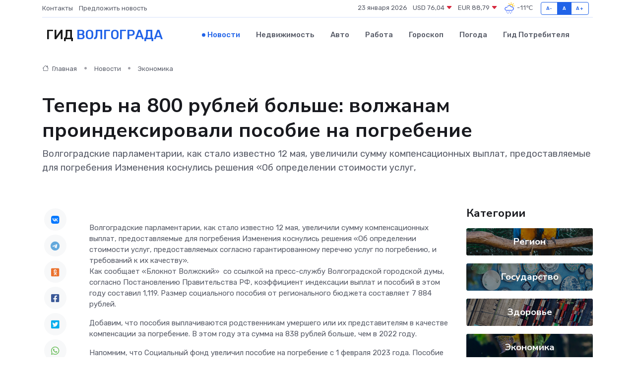

--- FILE ---
content_type: text/html; charset=UTF-8
request_url: https://volgograd-gid.ru/news/ekonomika/teper-na-800-rubley-bolshe-volzhanam-proindeksirovali-posobie-na-pogrebenie.htm
body_size: 9586
content:
<!DOCTYPE html>
<html lang="ru">
<head>
	<meta charset="utf-8">
	<meta name="csrf-token" content="FHojQtd9U34DEdqeQU6pEfnMtgf4aTtjAOXmmHCp">
    <meta http-equiv="X-UA-Compatible" content="IE=edge">
    <meta name="viewport" content="width=device-width, initial-scale=1">
    <title>Теперь на 800 рублей больше: волжанам проиндексировали пособие на погребение - новости Волгограда</title>
    <meta name="description" property="description" content="Волгоградские парламентарии, как стало известно 12 мая, увеличили сумму компенсационных выплат, предоставляемые для погребения Изменения коснулись решения «Об определении стоимости услуг,">
    
    <meta property="fb:pages" content="105958871990207" />
    <link rel="shortcut icon" type="image/x-icon" href="https://volgograd-gid.ru/favicon.svg">
    <link rel="canonical" href="https://volgograd-gid.ru/news/ekonomika/teper-na-800-rubley-bolshe-volzhanam-proindeksirovali-posobie-na-pogrebenie.htm">
    <link rel="preconnect" href="https://fonts.gstatic.com">
    <link rel="dns-prefetch" href="https://fonts.googleapis.com">
    <link rel="dns-prefetch" href="https://pagead2.googlesyndication.com">
    <link rel="dns-prefetch" href="https://res.cloudinary.com">
    <link href="https://fonts.googleapis.com/css2?family=Nunito+Sans:wght@400;700&family=Rubik:wght@400;500;700&display=swap" rel="stylesheet">
    <link rel="stylesheet" type="text/css" href="https://volgograd-gid.ru/assets/font-awesome/css/all.min.css">
    <link rel="stylesheet" type="text/css" href="https://volgograd-gid.ru/assets/bootstrap-icons/bootstrap-icons.css">
    <link rel="stylesheet" type="text/css" href="https://volgograd-gid.ru/assets/tiny-slider/tiny-slider.css">
    <link rel="stylesheet" type="text/css" href="https://volgograd-gid.ru/assets/glightbox/css/glightbox.min.css">
    <link rel="stylesheet" type="text/css" href="https://volgograd-gid.ru/assets/plyr/plyr.css">
    <link id="style-switch" rel="stylesheet" type="text/css" href="https://volgograd-gid.ru/assets/css/style.css">
    <link rel="stylesheet" type="text/css" href="https://volgograd-gid.ru/assets/css/style2.css">

    <meta name="twitter:card" content="summary">
    <meta name="twitter:site" content="@mysite">
    <meta name="twitter:title" content="Теперь на 800 рублей больше: волжанам проиндексировали пособие на погребение - новости Волгограда">
    <meta name="twitter:description" content="Волгоградские парламентарии, как стало известно 12 мая, увеличили сумму компенсационных выплат, предоставляемые для погребения Изменения коснулись решения «Об определении стоимости услуг,">
    <meta name="twitter:creator" content="@mysite">
    <meta name="twitter:image:src" content="https://res.cloudinary.com/dgphcs5zz/image/upload/luiscvbas1kqvjqygkul">
    <meta name="twitter:domain" content="volgograd-gid.ru">
    <meta name="twitter:card" content="summary_large_image" /><meta name="twitter:image" content="https://res.cloudinary.com/dgphcs5zz/image/upload/luiscvbas1kqvjqygkul">

    <meta property="og:url" content="http://volgograd-gid.ru/news/ekonomika/teper-na-800-rubley-bolshe-volzhanam-proindeksirovali-posobie-na-pogrebenie.htm">
    <meta property="og:title" content="Теперь на 800 рублей больше: волжанам проиндексировали пособие на погребение - новости Волгограда">
    <meta property="og:description" content="Волгоградские парламентарии, как стало известно 12 мая, увеличили сумму компенсационных выплат, предоставляемые для погребения Изменения коснулись решения «Об определении стоимости услуг,">
    <meta property="og:type" content="website">
    <meta property="og:image" content="https://res.cloudinary.com/dgphcs5zz/image/upload/luiscvbas1kqvjqygkul">
    <meta property="og:locale" content="ru_RU">
    <meta property="og:site_name" content="Гид Волгограда">
    

    <link rel="image_src" href="https://res.cloudinary.com/dgphcs5zz/image/upload/luiscvbas1kqvjqygkul" />

    <link rel="alternate" type="application/rss+xml" href="https://volgograd-gid.ru/feed" title="Волгоград: гид, новости, афиша">
        <script async src="https://pagead2.googlesyndication.com/pagead/js/adsbygoogle.js"></script>
    <script>
        (adsbygoogle = window.adsbygoogle || []).push({
            google_ad_client: "ca-pub-0899253526956684",
            enable_page_level_ads: true
        });
    </script>
        
    
    
    
    <script>if (window.top !== window.self) window.top.location.replace(window.self.location.href);</script>
    <script>if(self != top) { top.location=document.location;}</script>

<!-- Google tag (gtag.js) -->
<script async src="https://www.googletagmanager.com/gtag/js?id=G-71VQP5FD0J"></script>
<script>
  window.dataLayer = window.dataLayer || [];
  function gtag(){dataLayer.push(arguments);}
  gtag('js', new Date());

  gtag('config', 'G-71VQP5FD0J');
</script>
</head>
<body>
<script type="text/javascript" > (function(m,e,t,r,i,k,a){m[i]=m[i]||function(){(m[i].a=m[i].a||[]).push(arguments)}; m[i].l=1*new Date();k=e.createElement(t),a=e.getElementsByTagName(t)[0],k.async=1,k.src=r,a.parentNode.insertBefore(k,a)}) (window, document, "script", "https://mc.yandex.ru/metrika/tag.js", "ym"); ym(54009496, "init", {}); ym(86840228, "init", { clickmap:true, trackLinks:true, accurateTrackBounce:true, webvisor:true });</script> <noscript><div><img src="https://mc.yandex.ru/watch/54009496" style="position:absolute; left:-9999px;" alt="" /><img src="https://mc.yandex.ru/watch/86840228" style="position:absolute; left:-9999px;" alt="" /></div></noscript>
<script type="text/javascript">
    new Image().src = "//counter.yadro.ru/hit?r"+escape(document.referrer)+((typeof(screen)=="undefined")?"":";s"+screen.width+"*"+screen.height+"*"+(screen.colorDepth?screen.colorDepth:screen.pixelDepth))+";u"+escape(document.URL)+";h"+escape(document.title.substring(0,150))+";"+Math.random();
</script>
<!-- Rating@Mail.ru counter -->
<script type="text/javascript">
var _tmr = window._tmr || (window._tmr = []);
_tmr.push({id: "3138453", type: "pageView", start: (new Date()).getTime()});
(function (d, w, id) {
  if (d.getElementById(id)) return;
  var ts = d.createElement("script"); ts.type = "text/javascript"; ts.async = true; ts.id = id;
  ts.src = "https://top-fwz1.mail.ru/js/code.js";
  var f = function () {var s = d.getElementsByTagName("script")[0]; s.parentNode.insertBefore(ts, s);};
  if (w.opera == "[object Opera]") { d.addEventListener("DOMContentLoaded", f, false); } else { f(); }
})(document, window, "topmailru-code");
</script><noscript><div>
<img src="https://top-fwz1.mail.ru/counter?id=3138453;js=na" style="border:0;position:absolute;left:-9999px;" alt="Top.Mail.Ru" />
</div></noscript>
<!-- //Rating@Mail.ru counter -->

<header class="navbar-light navbar-sticky header-static">
    <div class="navbar-top d-none d-lg-block small">
        <div class="container">
            <div class="d-md-flex justify-content-between align-items-center my-1">
                <!-- Top bar left -->
                <ul class="nav">
                    <li class="nav-item">
                        <a class="nav-link ps-0" href="https://volgograd-gid.ru/contacts">Контакты</a>
                    </li>
                    <li class="nav-item">
                        <a class="nav-link ps-0" href="https://volgograd-gid.ru/sendnews">Предложить новость</a>
                    </li>
                    
                </ul>
                <!-- Top bar right -->
                <div class="d-flex align-items-center">
                    
                    <ul class="list-inline mb-0 text-center text-sm-end me-3">
						<li class="list-inline-item">
							<span>23 января 2026</span>
						</li>
                        <li class="list-inline-item">
                            <a class="nav-link px-0" href="https://volgograd-gid.ru/currency">
                                <span>USD 76,04 <i class="bi bi-caret-down-fill text-danger"></i></span>
                            </a>
						</li>
                        <li class="list-inline-item">
                            <a class="nav-link px-0" href="https://volgograd-gid.ru/currency">
                                <span>EUR 88,79 <i class="bi bi-caret-down-fill text-danger"></i></span>
                            </a>
						</li>
						<li class="list-inline-item">
                            <a class="nav-link px-0" href="https://volgograd-gid.ru/pogoda">
                                <svg xmlns="http://www.w3.org/2000/svg" width="25" height="25" viewBox="0 0 30 30"><path fill="#315EFB" d="M18 26a1 1 0 1 0 0 2 1 1 0 0 0 0-2m-6 0a1 1 0 1 0 0 2 1 1 0 0 0 0-2m9-3a1 1 0 1 0 0 2 1 1 0 0 0 0-2m-6 0a1 1 0 1 0 0 2 1 1 0 0 0 0-2m-5 1a1 1 0 1 1-2 0 1 1 0 0 1 2 0zM0 0v30V0zm30 0v30V0zm-4.964 13.066a4.948 4.948 0 0 1 0 5.868A4.99 4.99 0 0 1 20.99 21H8.507a4.49 4.49 0 0 1-3.64-1.86 4.458 4.458 0 0 1 0-5.281A4.491 4.491 0 0 1 8.506 12c.686 0 1.37.159 1.996.473a.5.5 0 0 1 .16.766l-.33.399a.502.502 0 0 1-.598.132 2.976 2.976 0 0 0-3.346.608 3.007 3.007 0 0 0 .334 4.532c.527.396 1.177.59 1.836.59H20.94a3.54 3.54 0 0 0 2.163-.711 3.497 3.497 0 0 0 1.358-3.206 3.45 3.45 0 0 0-.706-1.727A3.486 3.486 0 0 0 20.99 12.5c-.07 0-.138.016-.208.02-.328.02-.645.085-.947.192a.496.496 0 0 1-.63-.287 4.637 4.637 0 0 0-.445-.874 4.495 4.495 0 0 0-.584-.733A4.461 4.461 0 0 0 14.998 9.5a4.46 4.46 0 0 0-3.177 1.318 2.326 2.326 0 0 0-.135.147.5.5 0 0 1-.592.131 5.78 5.78 0 0 0-.453-.19.5.5 0 0 1-.21-.79A5.97 5.97 0 0 1 14.998 8a5.97 5.97 0 0 1 4.237 1.757c.398.399.704.85.966 1.319.262-.042.525-.076.79-.076a4.99 4.99 0 0 1 4.045 2.066zM0 0v30V0zm30 0v30V0z"></path><path fill="#FFC000" d="M25.335 3.313a.5.5 0 0 0-.708 0l-1.414 1.414a.5.5 0 0 0 0 .707l.354.353a.5.5 0 0 0 .707 0l1.413-1.414a.5.5 0 0 0 0-.707l-.352-.353zm-10.958 0a.5.5 0 0 0-.708 0l-.353.353a.5.5 0 0 0 0 .707l1.414 1.414a.5.5 0 0 0 .707 0l.354-.353a.5.5 0 0 0 0-.707l-1.414-1.414zM25.501 8.75a.5.5 0 0 0-.5.5v.5a.5.5 0 0 0 .5.5h2a.5.5 0 0 0 .499-.5v-.5a.5.5 0 0 0-.5-.5h-2zM19.25 1a.5.5 0 0 0-.499.5v2a.5.5 0 0 0 .5.5h.5a.5.5 0 0 0 .5-.5v-2a.5.5 0 0 0-.5-.5h-.5zm-3.98 7.025C15.883 6.268 17.536 5 19.5 5A4.5 4.5 0 0 1 24 9.5c0 .784-.22 1.511-.572 2.153a4.997 4.997 0 0 0-1.406-.542A2.976 2.976 0 0 0 22.5 9.5c0-1.655-1.346-3-3-3a3 3 0 0 0-2.74 1.791 5.994 5.994 0 0 0-1.49-.266zM0 0v30V0zm30 0v30V0z"></path></svg>
                                <span>-11&#8451;</span>
                            </a>
						</li>
					</ul>

                    <!-- Font size accessibility START -->
                    <div class="btn-group me-2" role="group" aria-label="font size changer">
                        <input type="radio" class="btn-check" name="fntradio" id="font-sm">
                        <label class="btn btn-xs btn-outline-primary mb-0" for="font-sm">A-</label>

                        <input type="radio" class="btn-check" name="fntradio" id="font-default" checked>
                        <label class="btn btn-xs btn-outline-primary mb-0" for="font-default">A</label>

                        <input type="radio" class="btn-check" name="fntradio" id="font-lg">
                        <label class="btn btn-xs btn-outline-primary mb-0" for="font-lg">A+</label>
                    </div>

                    
                </div>
            </div>
            <!-- Divider -->
            <div class="border-bottom border-2 border-primary opacity-1"></div>
        </div>
    </div>

    <!-- Logo Nav START -->
    <nav class="navbar navbar-expand-lg">
        <div class="container">
            <!-- Logo START -->
            <a class="navbar-brand" href="https://volgograd-gid.ru" style="text-align: end;">
                
                			<span class="ms-2 fs-3 text-uppercase fw-normal">Гид <span style="color: #2163e8;">Волгограда</span></span>
                            </a>
            <!-- Logo END -->

            <!-- Responsive navbar toggler -->
            <button class="navbar-toggler ms-auto" type="button" data-bs-toggle="collapse"
                data-bs-target="#navbarCollapse" aria-controls="navbarCollapse" aria-expanded="false"
                aria-label="Toggle navigation">
                <span class="text-body h6 d-none d-sm-inline-block">Menu</span>
                <span class="navbar-toggler-icon"></span>
            </button>

            <!-- Main navbar START -->
            <div class="collapse navbar-collapse" id="navbarCollapse">
                <ul class="navbar-nav navbar-nav-scroll mx-auto">
                                        <li class="nav-item"> <a class="nav-link active" href="https://volgograd-gid.ru/news">Новости</a></li>
                                        <li class="nav-item"> <a class="nav-link" href="https://volgograd-gid.ru/realty">Недвижимость</a></li>
                                        <li class="nav-item"> <a class="nav-link" href="https://volgograd-gid.ru/auto">Авто</a></li>
                                        <li class="nav-item"> <a class="nav-link" href="https://volgograd-gid.ru/job">Работа</a></li>
                                        <li class="nav-item"> <a class="nav-link" href="https://volgograd-gid.ru/horoscope">Гороскоп</a></li>
                                        <li class="nav-item"> <a class="nav-link" href="https://volgograd-gid.ru/pogoda">Погода</a></li>
                                        <li class="nav-item"> <a class="nav-link" href="https://volgograd-gid.ru/poleznoe">Гид потребителя</a></li>
                                    </ul>
            </div>
            <!-- Main navbar END -->

            
        </div>
    </nav>
    <!-- Logo Nav END -->
</header>
    <main>
        <!-- =======================
                Main content START -->
        <section class="pt-3 pb-lg-5">
            <div class="container" data-sticky-container>
                <div class="row">
                    <!-- Main Post START -->
                    <div class="col-lg-9">
                        <!-- Categorie Detail START -->
                        <div class="mb-4">
							<nav aria-label="breadcrumb" itemscope itemtype="http://schema.org/BreadcrumbList">
								<ol class="breadcrumb breadcrumb-dots">
									<li class="breadcrumb-item" itemprop="itemListElement" itemscope itemtype="http://schema.org/ListItem">
										<meta itemprop="name" content="Гид Волгограда">
										<meta itemprop="position" content="1">
										<meta itemprop="item" content="https://volgograd-gid.ru">
										<a itemprop="url" href="https://volgograd-gid.ru">
										<i class="bi bi-house me-1"></i> Главная
										</a>
									</li>
									<li class="breadcrumb-item" itemprop="itemListElement" itemscope itemtype="http://schema.org/ListItem">
										<meta itemprop="name" content="Новости">
										<meta itemprop="position" content="2">
										<meta itemprop="item" content="https://volgograd-gid.ru/news">
										<a itemprop="url" href="https://volgograd-gid.ru/news"> Новости</a>
									</li>
									<li class="breadcrumb-item" aria-current="page" itemprop="itemListElement" itemscope itemtype="http://schema.org/ListItem">
										<meta itemprop="name" content="Экономика">
										<meta itemprop="position" content="3">
										<meta itemprop="item" content="https://volgograd-gid.ru/news/ekonomika">
										<a itemprop="url" href="https://volgograd-gid.ru/news/ekonomika"> Экономика</a>
									</li>
									<li aria-current="page" itemprop="itemListElement" itemscope itemtype="http://schema.org/ListItem">
									<meta itemprop="name" content="Теперь на 800 рублей больше: волжанам проиндексировали пособие на погребение">
									<meta itemprop="position" content="4" />
									<meta itemprop="item" content="https://volgograd-gid.ru/news/ekonomika/teper-na-800-rubley-bolshe-volzhanam-proindeksirovali-posobie-na-pogrebenie.htm">
									</li>
								</ol>
							</nav>
						
                        </div>
                    </div>
                </div>
                <div class="row align-items-center">
                                                        <!-- Content -->
                    <div class="col-md-12 mt-4 mt-md-0">
                                            <h1 class="display-6">Теперь на 800 рублей больше: волжанам проиндексировали пособие на погребение</h1>
                        <p class="lead">Волгоградские парламентарии, как стало известно 12 мая, увеличили сумму компенсационных выплат, предоставляемые для погребения Изменения коснулись решения «Об определении стоимости услуг,</p>
                    </div>
				                                    </div>
            </div>
        </section>
        <!-- =======================
        Main START -->
        <section class="pt-0">
            <div class="container position-relative" data-sticky-container>
                <div class="row">
                    <!-- Left sidebar START -->
                    <div class="col-md-1">
                        <div class="text-start text-lg-center mb-5" data-sticky data-margin-top="80" data-sticky-for="767">
                            <style>
                                .fa-vk::before {
                                    color: #07f;
                                }
                                .fa-telegram::before {
                                    color: #64a9dc;
                                }
                                .fa-facebook-square::before {
                                    color: #3b5998;
                                }
                                .fa-odnoklassniki-square::before {
                                    color: #eb722e;
                                }
                                .fa-twitter-square::before {
                                    color: #00aced;
                                }
                                .fa-whatsapp::before {
                                    color: #65bc54;
                                }
                                .fa-viber::before {
                                    color: #7b519d;
                                }
                                .fa-moimir svg {
                                    background-color: #168de2;
                                    height: 18px;
                                    width: 18px;
                                    background-size: 18px 18px;
                                    border-radius: 4px;
                                    margin-bottom: 2px;
                                }
                            </style>
                            <ul class="nav text-white-force">
                                <li class="nav-item">
                                    <a class="nav-link icon-md rounded-circle m-1 p-0 fs-5 bg-light" href="https://vk.com/share.php?url=https://volgograd-gid.ru/news/ekonomika/teper-na-800-rubley-bolshe-volzhanam-proindeksirovali-posobie-na-pogrebenie.htm&title=Теперь на 800 рублей больше: волжанам проиндексировали пособие на погребение - новости Волгограда&utm_source=share" rel="nofollow" target="_blank">
                                        <i class="fab fa-vk align-middle text-body"></i>
                                    </a>
                                </li>
                                <li class="nav-item">
                                    <a class="nav-link icon-md rounded-circle m-1 p-0 fs-5 bg-light" href="https://t.me/share/url?url=https://volgograd-gid.ru/news/ekonomika/teper-na-800-rubley-bolshe-volzhanam-proindeksirovali-posobie-na-pogrebenie.htm&text=Теперь на 800 рублей больше: волжанам проиндексировали пособие на погребение - новости Волгограда&utm_source=share" rel="nofollow" target="_blank">
                                        <i class="fab fa-telegram align-middle text-body"></i>
                                    </a>
                                </li>
                                <li class="nav-item">
                                    <a class="nav-link icon-md rounded-circle m-1 p-0 fs-5 bg-light" href="https://connect.ok.ru/offer?url=https://volgograd-gid.ru/news/ekonomika/teper-na-800-rubley-bolshe-volzhanam-proindeksirovali-posobie-na-pogrebenie.htm&title=Теперь на 800 рублей больше: волжанам проиндексировали пособие на погребение - новости Волгограда&utm_source=share" rel="nofollow" target="_blank">
                                        <i class="fab fa-odnoklassniki-square align-middle text-body"></i>
                                    </a>
                                </li>
                                <li class="nav-item">
                                    <a class="nav-link icon-md rounded-circle m-1 p-0 fs-5 bg-light" href="https://www.facebook.com/sharer.php?src=sp&u=https://volgograd-gid.ru/news/ekonomika/teper-na-800-rubley-bolshe-volzhanam-proindeksirovali-posobie-na-pogrebenie.htm&title=Теперь на 800 рублей больше: волжанам проиндексировали пособие на погребение - новости Волгограда&utm_source=share" rel="nofollow" target="_blank">
                                        <i class="fab fa-facebook-square align-middle text-body"></i>
                                    </a>
                                </li>
                                <li class="nav-item">
                                    <a class="nav-link icon-md rounded-circle m-1 p-0 fs-5 bg-light" href="https://twitter.com/intent/tweet?text=Теперь на 800 рублей больше: волжанам проиндексировали пособие на погребение - новости Волгограда&url=https://volgograd-gid.ru/news/ekonomika/teper-na-800-rubley-bolshe-volzhanam-proindeksirovali-posobie-na-pogrebenie.htm&utm_source=share" rel="nofollow" target="_blank">
                                        <i class="fab fa-twitter-square align-middle text-body"></i>
                                    </a>
                                </li>
                                <li class="nav-item">
                                    <a class="nav-link icon-md rounded-circle m-1 p-0 fs-5 bg-light" href="https://api.whatsapp.com/send?text=Теперь на 800 рублей больше: волжанам проиндексировали пособие на погребение - новости Волгограда https://volgograd-gid.ru/news/ekonomika/teper-na-800-rubley-bolshe-volzhanam-proindeksirovali-posobie-na-pogrebenie.htm&utm_source=share" rel="nofollow" target="_blank">
                                        <i class="fab fa-whatsapp align-middle text-body"></i>
                                    </a>
                                </li>
                                <li class="nav-item">
                                    <a class="nav-link icon-md rounded-circle m-1 p-0 fs-5 bg-light" href="viber://forward?text=Теперь на 800 рублей больше: волжанам проиндексировали пособие на погребение - новости Волгограда https://volgograd-gid.ru/news/ekonomika/teper-na-800-rubley-bolshe-volzhanam-proindeksirovali-posobie-na-pogrebenie.htm&utm_source=share" rel="nofollow" target="_blank">
                                        <i class="fab fa-viber align-middle text-body"></i>
                                    </a>
                                </li>
                                <li class="nav-item">
                                    <a class="nav-link icon-md rounded-circle m-1 p-0 fs-5 bg-light" href="https://connect.mail.ru/share?url=https://volgograd-gid.ru/news/ekonomika/teper-na-800-rubley-bolshe-volzhanam-proindeksirovali-posobie-na-pogrebenie.htm&title=Теперь на 800 рублей больше: волжанам проиндексировали пособие на погребение - новости Волгограда&utm_source=share" rel="nofollow" target="_blank">
                                        <i class="fab fa-moimir align-middle text-body"><svg viewBox='0 0 24 24' xmlns='http://www.w3.org/2000/svg'><path d='M8.889 9.667a1.333 1.333 0 100-2.667 1.333 1.333 0 000 2.667zm6.222 0a1.333 1.333 0 100-2.667 1.333 1.333 0 000 2.667zm4.77 6.108l-1.802-3.028a.879.879 0 00-1.188-.307.843.843 0 00-.313 1.166l.214.36a6.71 6.71 0 01-4.795 1.996 6.711 6.711 0 01-4.792-1.992l.217-.364a.844.844 0 00-.313-1.166.878.878 0 00-1.189.307l-1.8 3.028a.844.844 0 00.312 1.166.88.88 0 001.189-.307l.683-1.147a8.466 8.466 0 005.694 2.18 8.463 8.463 0 005.698-2.184l.685 1.151a.873.873 0 001.189.307.844.844 0 00.312-1.166z' fill='#FFF' fill-rule='evenodd'/></svg></i>
                                    </a>
                                </li>
                                
                            </ul>
                        </div>
                    </div>
                    <!-- Left sidebar END -->

                    <!-- Main Content START -->
                    <div class="col-md-10 col-lg-8 mb-5">
                        <div class="mb-4">
                                                    </div>
                        <div itemscope itemtype="http://schema.org/NewsArticle">
                            <meta itemprop="headline" content="Теперь на 800 рублей больше: волжанам проиндексировали пособие на погребение">
                            <meta itemprop="identifier" content="https://volgograd-gid.ru/8397472">
                            <span itemprop="articleBody">Волгоградские парламентарии, как стало известно 12 мая, увеличили сумму компенсационных выплат, предоставляемые для погребения Изменения коснулись решения «Об определении стоимости услуг, предоставляемых согласно гарантированному перечню услуг по погребению, и требований к их качеству».  <br> <p> Как сообщает «Блокнот Волжский»&nbsp; со ссылкой на пресс-службу Волгоградской городской думы, согласно Постановлению Правительства РФ, коэффициент индексации выплат и пособий в этом году составил 1,119. Размер социального пособия от регионального бюджета составляет 7 884 рублей. &nbsp;  </p> <p> Добавим, что пособия выплачиваются родственникам умершего или их представителям в качестве компенсации за погребение. В этом году эта сумма на 838 рублей больше, чем в 2022 году.&nbsp;  </p>

Напомним, что  Социальный фонд увеличил пособие на погребение  с 1 февраля 2023 года. Пособие выплачивается родственникам умершего пенсионера. С оговоркой - родным&nbsp; неработающего пенсионера. Как сообщает «Блокнот Волжский», соответствующее постановление было принято правительством РФ. Размер пособия проиндексируют с 1 февраля 2023 года - коэффициент индексации 11,9%. Расходы на ритуальные услуги компенсируют на сумму 7793,48 рубля. Это на 828,8 рубля больше, чем в прошлом году. Пособие волжане могут получить в течение полугода после смерти пенсионера. 
										
											
											

										
<p> <br> </p>

<p> &nbsp;  </p>  <p> Ольга Петрова </p></span>
                        </div>
                                                                        <div><a href="https://bloknot-volzhsky.ru/news/teper-na-800-rubley-bolshe-volzhanam-proindeksirov" target="_blank" rel="author">Источник</a></div>
                                                                        <div class="col-12 mt-3"><a href="https://volgograd-gid.ru/sendnews">Предложить новость</a></div>
                        <div class="col-12 mt-5">
                            <h2 class="my-3">Последние новости</h2>
                            <div class="row gy-4">
                                <!-- Card item START -->
<div class="col-sm-6">
    <div class="card" itemscope="" itemtype="http://schema.org/BlogPosting">
        <!-- Card img -->
        <div class="position-relative">
                        <img class="card-img" src="https://res.cloudinary.com/dgphcs5zz/image/upload/c_fill,w_420,h_315,q_auto,g_face/qk36wpgdlbrjmcievb7g" alt="Как выбрать сервисный центр для ремонта сервоприводов: мнение экспертов" itemprop="image">
                    </div>
        <div class="card-body px-0 pt-3" itemprop="name">
            <h4 class="card-title" itemprop="headline"><a href="https://volgograd-gid.ru/news/ekonomika/kak-vybrat-servisnyy-centr-dlya-remonta-servoprivodov-mnenie-ekspertov.htm"
                    class="btn-link text-reset fw-bold" itemprop="url">Как выбрать сервисный центр для ремонта сервоприводов: мнение экспертов</a></h4>
            <p class="card-text" itemprop="articleBody">Глубокий гид по выбору профессионального партнёра для восстановления высокоточного оборудования</p>
        </div>
        <meta itemprop="author" content="Редактор"/>
        <meta itemscope itemprop="mainEntityOfPage" itemType="https://schema.org/WebPage" itemid="https://volgograd-gid.ru/news/ekonomika/kak-vybrat-servisnyy-centr-dlya-remonta-servoprivodov-mnenie-ekspertov.htm"/>
        <meta itemprop="dateModified" content="2025-11-04"/>
        <meta itemprop="datePublished" content="2025-11-04"/>
    </div>
</div>
<!-- Card item END -->
<!-- Card item START -->
<div class="col-sm-6">
    <div class="card" itemscope="" itemtype="http://schema.org/BlogPosting">
        <!-- Card img -->
        <div class="position-relative">
                        <img class="card-img" src="https://res.cloudinary.com/dgphcs5zz/image/upload/c_fill,w_420,h_315,q_auto,g_face/y5f4m0djpvwzhcty9ni8" alt="Московское похолодание может устремиться на Волгоградскую область" itemprop="image">
                    </div>
        <div class="card-body px-0 pt-3" itemprop="name">
            <h4 class="card-title" itemprop="headline"><a href="https://volgograd-gid.ru/news/zdorove/moskovskoe-poholodanie-mozhet-ustremitsya-na-volgogradskuyu-oblast.htm"
                    class="btn-link text-reset fw-bold" itemprop="url">Московское похолодание может устремиться на Волгоградскую область</a></h4>
            <p class="card-text" itemprop="articleBody">Фото: Данил Савченко / &quot;Городские вести&quot;

В Волгоградской области похолодание произойдет ночью 7 апреля.</p>
        </div>
        <meta itemprop="author" content="Редактор"/>
        <meta itemscope itemprop="mainEntityOfPage" itemType="https://schema.org/WebPage" itemid="https://volgograd-gid.ru/news/zdorove/moskovskoe-poholodanie-mozhet-ustremitsya-na-volgogradskuyu-oblast.htm"/>
        <meta itemprop="dateModified" content="2025-04-06"/>
        <meta itemprop="datePublished" content="2025-04-06"/>
    </div>
</div>
<!-- Card item END -->
<!-- Card item START -->
<div class="col-sm-6">
    <div class="card" itemscope="" itemtype="http://schema.org/BlogPosting">
        <!-- Card img -->
        <div class="position-relative">
                        <img class="card-img" src="https://res.cloudinary.com/dgphcs5zz/image/upload/c_fill,w_420,h_315,q_auto,g_face/giq6p9v0paigb25b673g" alt="Свыше 74 тысяч волгоградцев проверили репродуктивное здоровье" itemprop="image">
                    </div>
        <div class="card-body px-0 pt-3" itemprop="name">
            <h4 class="card-title" itemprop="headline"><a href="https://volgograd-gid.ru/news/zdorove/svyshe-74-tysyach-volgogradcev-proverili-reproduktivnoe-zdorove.htm"
                    class="btn-link text-reset fw-bold" itemprop="url">Свыше 74 тысяч волгоградцев проверили репродуктивное здоровье</a></h4>
            <p class="card-text" itemprop="articleBody">Фото: Дмитрий Рогулин / &quot;Городские вести&quot;

Дополнительная углубленная диспансеризация жителей от 18 до 45 лет стартовала в апреле 2024 года.</p>
        </div>
        <meta itemprop="author" content="Редактор"/>
        <meta itemscope itemprop="mainEntityOfPage" itemType="https://schema.org/WebPage" itemid="https://volgograd-gid.ru/news/zdorove/svyshe-74-tysyach-volgogradcev-proverili-reproduktivnoe-zdorove.htm"/>
        <meta itemprop="dateModified" content="2025-04-06"/>
        <meta itemprop="datePublished" content="2025-04-06"/>
    </div>
</div>
<!-- Card item END -->
<!-- Card item START -->
<div class="col-sm-6">
    <div class="card" itemscope="" itemtype="http://schema.org/BlogPosting">
        <!-- Card img -->
        <div class="position-relative">
            <img class="card-img" src="https://res.cloudinary.com/dchlllsu2/image/upload/c_fill,w_420,h_315,q_auto,g_face/gum5gveb8e4ybmvanybm" alt="Коррекция фиброза и возрастных изменений: когда показан эндотканевой лифтинг" itemprop="image">
        </div>
        <div class="card-body px-0 pt-3" itemprop="name">
            <h4 class="card-title" itemprop="headline"><a href="https://krasnodar-gid.ru/news/ekonomika/korrekciya-fibroza-i-vozrastnyh-izmeneniy-kogda-pokazan-endotkanevoy-lifting.htm" class="btn-link text-reset fw-bold" itemprop="url">Коррекция фиброза и возрастных изменений: когда показан эндотканевой лифтинг</a></h4>
            <p class="card-text" itemprop="articleBody">Как современная технология помогает вернуть коже упругость, убрать отёки и улучшить рельеф без хирургии</p>
        </div>
        <meta itemprop="author" content="Редактор"/>
        <meta itemscope itemprop="mainEntityOfPage" itemType="https://schema.org/WebPage" itemid="https://krasnodar-gid.ru/news/ekonomika/korrekciya-fibroza-i-vozrastnyh-izmeneniy-kogda-pokazan-endotkanevoy-lifting.htm"/>
        <meta itemprop="dateModified" content="2026-01-23"/>
        <meta itemprop="datePublished" content="2026-01-23"/>
    </div>
</div>
<!-- Card item END -->
                            </div>
                        </div>
						<div class="col-12 bg-primary bg-opacity-10 p-2 mt-3 rounded">
							На этом сайте вы найдете актуальные <a href="https://naro-fominsk-gid.ru/job">вакансии в Наро-Фоминске</a> с предложениями работы от ведущих работодателей города
						</div>
                        <!-- Comments START -->
                        <div class="mt-5">
                            <h3>Комментарии (0)</h3>
                        </div>
                        <!-- Comments END -->
                        <!-- Reply START -->
                        <div>
                            <h3>Добавить комментарий</h3>
                            <small>Ваш email не публикуется. Обязательные поля отмечены *</small>
                            <form class="row g-3 mt-2">
                                <div class="col-md-6">
                                    <label class="form-label">Имя *</label>
                                    <input type="text" class="form-control" aria-label="First name">
                                </div>
                                <div class="col-md-6">
                                    <label class="form-label">Email *</label>
                                    <input type="email" class="form-control">
                                </div>
                                <div class="col-12">
                                    <label class="form-label">Текст комментария *</label>
                                    <textarea class="form-control" rows="3"></textarea>
                                </div>
                                <div class="col-12">
                                    <button type="submit" class="btn btn-primary">Оставить комментарий</button>
                                </div>
                            </form>
                        </div>
                        <!-- Reply END -->
                    </div>
                    <!-- Main Content END -->
                    <!-- Right sidebar START -->
                    <div class="col-lg-3 d-none d-lg-block">
                        <div data-sticky data-margin-top="80" data-sticky-for="991">
                            <!-- Categories -->
                            <div>
                                <h4 class="mb-3">Категории</h4>
                                                                    <!-- Category item -->
                                    <div class="text-center mb-3 card-bg-scale position-relative overflow-hidden rounded"
                                        style="background-image:url(https://volgograd-gid.ru/assets/images/blog/4by3/03.jpg); background-position: center left; background-size: cover;">
                                        <div class="bg-dark-overlay-4 p-3">
                                            <a href="https://volgograd-gid.ru/news/region"
                                                class="stretched-link btn-link fw-bold text-white h5">Регион</a>
                                        </div>
                                    </div>
                                                                    <!-- Category item -->
                                    <div class="text-center mb-3 card-bg-scale position-relative overflow-hidden rounded"
                                        style="background-image:url(https://volgograd-gid.ru/assets/images/blog/4by3/02.jpg); background-position: center left; background-size: cover;">
                                        <div class="bg-dark-overlay-4 p-3">
                                            <a href="https://volgograd-gid.ru/news/gosudarstvo"
                                                class="stretched-link btn-link fw-bold text-white h5">Государство</a>
                                        </div>
                                    </div>
                                                                    <!-- Category item -->
                                    <div class="text-center mb-3 card-bg-scale position-relative overflow-hidden rounded"
                                        style="background-image:url(https://volgograd-gid.ru/assets/images/blog/4by3/05.jpg); background-position: center left; background-size: cover;">
                                        <div class="bg-dark-overlay-4 p-3">
                                            <a href="https://volgograd-gid.ru/news/zdorove"
                                                class="stretched-link btn-link fw-bold text-white h5">Здоровье</a>
                                        </div>
                                    </div>
                                                                    <!-- Category item -->
                                    <div class="text-center mb-3 card-bg-scale position-relative overflow-hidden rounded"
                                        style="background-image:url(https://volgograd-gid.ru/assets/images/blog/4by3/06.jpg); background-position: center left; background-size: cover;">
                                        <div class="bg-dark-overlay-4 p-3">
                                            <a href="https://volgograd-gid.ru/news/ekonomika"
                                                class="stretched-link btn-link fw-bold text-white h5">Экономика</a>
                                        </div>
                                    </div>
                                                                    <!-- Category item -->
                                    <div class="text-center mb-3 card-bg-scale position-relative overflow-hidden rounded"
                                        style="background-image:url(https://volgograd-gid.ru/assets/images/blog/4by3/01.jpg); background-position: center left; background-size: cover;">
                                        <div class="bg-dark-overlay-4 p-3">
                                            <a href="https://volgograd-gid.ru/news/politika"
                                                class="stretched-link btn-link fw-bold text-white h5">Политика</a>
                                        </div>
                                    </div>
                                                                    <!-- Category item -->
                                    <div class="text-center mb-3 card-bg-scale position-relative overflow-hidden rounded"
                                        style="background-image:url(https://volgograd-gid.ru/assets/images/blog/4by3/08.jpg); background-position: center left; background-size: cover;">
                                        <div class="bg-dark-overlay-4 p-3">
                                            <a href="https://volgograd-gid.ru/news/nauka-i-obrazovanie"
                                                class="stretched-link btn-link fw-bold text-white h5">Наука и Образование</a>
                                        </div>
                                    </div>
                                                                    <!-- Category item -->
                                    <div class="text-center mb-3 card-bg-scale position-relative overflow-hidden rounded"
                                        style="background-image:url(https://volgograd-gid.ru/assets/images/blog/4by3/06.jpg); background-position: center left; background-size: cover;">
                                        <div class="bg-dark-overlay-4 p-3">
                                            <a href="https://volgograd-gid.ru/news/proisshestviya"
                                                class="stretched-link btn-link fw-bold text-white h5">Происшествия</a>
                                        </div>
                                    </div>
                                                                    <!-- Category item -->
                                    <div class="text-center mb-3 card-bg-scale position-relative overflow-hidden rounded"
                                        style="background-image:url(https://volgograd-gid.ru/assets/images/blog/4by3/04.jpg); background-position: center left; background-size: cover;">
                                        <div class="bg-dark-overlay-4 p-3">
                                            <a href="https://volgograd-gid.ru/news/religiya"
                                                class="stretched-link btn-link fw-bold text-white h5">Религия</a>
                                        </div>
                                    </div>
                                                                    <!-- Category item -->
                                    <div class="text-center mb-3 card-bg-scale position-relative overflow-hidden rounded"
                                        style="background-image:url(https://volgograd-gid.ru/assets/images/blog/4by3/07.jpg); background-position: center left; background-size: cover;">
                                        <div class="bg-dark-overlay-4 p-3">
                                            <a href="https://volgograd-gid.ru/news/kultura"
                                                class="stretched-link btn-link fw-bold text-white h5">Культура</a>
                                        </div>
                                    </div>
                                                                    <!-- Category item -->
                                    <div class="text-center mb-3 card-bg-scale position-relative overflow-hidden rounded"
                                        style="background-image:url(https://volgograd-gid.ru/assets/images/blog/4by3/09.jpg); background-position: center left; background-size: cover;">
                                        <div class="bg-dark-overlay-4 p-3">
                                            <a href="https://volgograd-gid.ru/news/sport"
                                                class="stretched-link btn-link fw-bold text-white h5">Спорт</a>
                                        </div>
                                    </div>
                                                                    <!-- Category item -->
                                    <div class="text-center mb-3 card-bg-scale position-relative overflow-hidden rounded"
                                        style="background-image:url(https://volgograd-gid.ru/assets/images/blog/4by3/04.jpg); background-position: center left; background-size: cover;">
                                        <div class="bg-dark-overlay-4 p-3">
                                            <a href="https://volgograd-gid.ru/news/obschestvo"
                                                class="stretched-link btn-link fw-bold text-white h5">Общество</a>
                                        </div>
                                    </div>
                                                            </div>
                        </div>
                    </div>
                    <!-- Right sidebar END -->
                </div>
        </section>
    </main>
<footer class="bg-dark pt-5">
    
    <!-- Footer copyright START -->
    <div class="bg-dark-overlay-3 mt-5">
        <div class="container">
            <div class="row align-items-center justify-content-md-between py-4">
                <div class="col-md-6">
                    <!-- Copyright -->
                    <div class="text-center text-md-start text-primary-hover text-muted">
                        &#169;2026 Волгоград. Все права защищены.
                    </div>
                </div>
                
            </div>
        </div>
    </div>
    <!-- Footer copyright END -->
    <script type="application/ld+json">
        {"@context":"https:\/\/schema.org","@type":"Organization","name":"\u0412\u043e\u043b\u0433\u043e\u0433\u0440\u0430\u0434 - \u0433\u0438\u0434, \u043d\u043e\u0432\u043e\u0441\u0442\u0438, \u0430\u0444\u0438\u0448\u0430","url":"https:\/\/volgograd-gid.ru","sameAs":["https:\/\/vk.com\/public207892338","https:\/\/t.me\/volgograd_gid"]}
    </script>
</footer>
<!-- Back to top -->
<div class="back-top"><i class="bi bi-arrow-up-short"></i></div>
<script src="https://volgograd-gid.ru/assets/bootstrap/js/bootstrap.bundle.min.js"></script>
<script src="https://volgograd-gid.ru/assets/tiny-slider/tiny-slider.js"></script>
<script src="https://volgograd-gid.ru/assets/sticky-js/sticky.min.js"></script>
<script src="https://volgograd-gid.ru/assets/glightbox/js/glightbox.min.js"></script>
<script src="https://volgograd-gid.ru/assets/plyr/plyr.js"></script>
<script src="https://volgograd-gid.ru/assets/js/functions.js"></script>
<script src="https://yastatic.net/share2/share.js" async></script>
<script defer src="https://static.cloudflareinsights.com/beacon.min.js/vcd15cbe7772f49c399c6a5babf22c1241717689176015" integrity="sha512-ZpsOmlRQV6y907TI0dKBHq9Md29nnaEIPlkf84rnaERnq6zvWvPUqr2ft8M1aS28oN72PdrCzSjY4U6VaAw1EQ==" data-cf-beacon='{"version":"2024.11.0","token":"407ec42c90c14d31baa21ef2f178502e","r":1,"server_timing":{"name":{"cfCacheStatus":true,"cfEdge":true,"cfExtPri":true,"cfL4":true,"cfOrigin":true,"cfSpeedBrain":true},"location_startswith":null}}' crossorigin="anonymous"></script>
</body>
</html>


--- FILE ---
content_type: text/html; charset=utf-8
request_url: https://www.google.com/recaptcha/api2/aframe
body_size: 268
content:
<!DOCTYPE HTML><html><head><meta http-equiv="content-type" content="text/html; charset=UTF-8"></head><body><script nonce="JjM84LYFsqo0YM-S6RU3vQ">/** Anti-fraud and anti-abuse applications only. See google.com/recaptcha */ try{var clients={'sodar':'https://pagead2.googlesyndication.com/pagead/sodar?'};window.addEventListener("message",function(a){try{if(a.source===window.parent){var b=JSON.parse(a.data);var c=clients[b['id']];if(c){var d=document.createElement('img');d.src=c+b['params']+'&rc='+(localStorage.getItem("rc::a")?sessionStorage.getItem("rc::b"):"");window.document.body.appendChild(d);sessionStorage.setItem("rc::e",parseInt(sessionStorage.getItem("rc::e")||0)+1);localStorage.setItem("rc::h",'1769131334141');}}}catch(b){}});window.parent.postMessage("_grecaptcha_ready", "*");}catch(b){}</script></body></html>